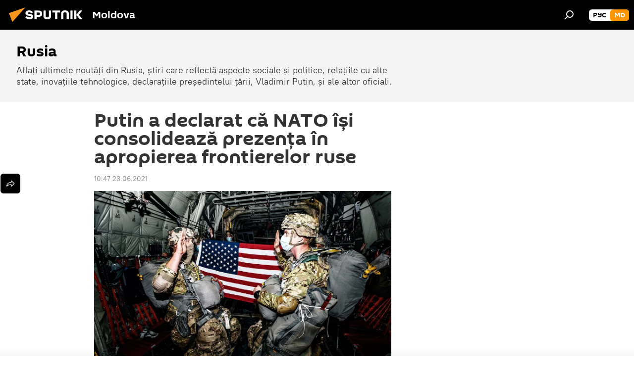

--- FILE ---
content_type: text/html; charset=utf-8
request_url: https://md.sputniknews.com/20210623/Putin-NATO-consolideaza-prezenta-frontiera-rusa-35216595.html
body_size: 21097
content:
<!DOCTYPE html><html lang="ro" data-lang="mol" data-charset="" dir="ltr"><head prefix="og: http://ogp.me/ns# fb: http://ogp.me/ns/fb# article: http://ogp.me/ns/article#"><title>NATO își consolidează prezența în apropierea frontierei ruse</title><meta name="description" content="Vladimir Putin a declarat că NATO își consolidează prezența în apropierea frontierelor ruse. Moscova este, de asemenea, îngrijorată de exercițiile Alianței în... 23.06.2021, Sputnik Moldova"><meta name="keywords" content="știri, nato, prezență militară, frontieră, rusia"><meta http-equiv="X-UA-Compatible" content="IE=edge,chrome=1"><meta http-equiv="Content-Type" content="text/html; charset=utf-8"><meta name="robots" content="index, follow, max-image-preview:large"><meta name="viewport" content="width=device-width, initial-scale=1.0, maximum-scale=1.0, user-scalable=yes"><meta name="HandheldFriendly" content="true"><meta name="MobileOptimzied" content="width"><meta name="referrer" content="always"><meta name="format-detection" content="telephone=no"><meta name="format-detection" content="address=no"><link rel="alternate" type="application/rss+xml" href="https://md.sputniknews.com/export/rss2/archive/index.xml"><link rel="canonical" href="https://md.sputniknews.com/20210623/Putin-NATO-consolideaza-prezenta-frontiera-rusa-35216595.html"><link rel="preload" as="image" href="https://cdnn1.img.md.sputniknews.com/img/07e4/07/0a/30888096_0:44:1200:722_1920x0_80_0_0_442c5ec04a155e4af1c56983cf4e1daf.jpg.webp" imagesrcset="https://cdnn1.img.md.sputniknews.com/img/07e4/07/0a/30888096_0:44:1200:722_640x0_80_0_0_ef1a71a029aa8ef092fa46559a320fcc.jpg.webp 640w,https://cdnn1.img.md.sputniknews.com/img/07e4/07/0a/30888096_0:44:1200:722_1280x0_80_0_0_724c662fdef543d1537df440ac38eb41.jpg.webp 1280w,https://cdnn1.img.md.sputniknews.com/img/07e4/07/0a/30888096_0:44:1200:722_1920x0_80_0_0_442c5ec04a155e4af1c56983cf4e1daf.jpg.webp 1920w"><link rel="preconnect" href="https://cdnn1.img.md.sputniknews.com/images/"><link rel="dns-prefetch" href="https://cdnn1.img.md.sputniknews.com/images/"><link rel="alternate" hreflang="ro" href="https://md.sputniknews.com/20210623/Putin-NATO-consolideaza-prezenta-frontiera-rusa-35216595.html"><link rel="alternate" hreflang="x-default" href="https://md.sputniknews.com/20210623/Putin-NATO-consolideaza-prezenta-frontiera-rusa-35216595.html"><link rel="apple-touch-icon" sizes="57x57" href="https://cdnn1.img.md.sputniknews.com/i/favicon/favicon-57x57.png"><link rel="apple-touch-icon" sizes="60x60" href="https://cdnn1.img.md.sputniknews.com/i/favicon/favicon-60x60.png"><link rel="apple-touch-icon" sizes="72x72" href="https://cdnn1.img.md.sputniknews.com/i/favicon/favicon-72x72.png"><link rel="apple-touch-icon" sizes="76x76" href="https://cdnn1.img.md.sputniknews.com/i/favicon/favicon-76x76.png"><link rel="apple-touch-icon" sizes="114x114" href="https://cdnn1.img.md.sputniknews.com/i/favicon/favicon-114x114.png"><link rel="apple-touch-icon" sizes="120x120" href="https://cdnn1.img.md.sputniknews.com/i/favicon/favicon-120x120.png"><link rel="apple-touch-icon" sizes="144x144" href="https://cdnn1.img.md.sputniknews.com/i/favicon/favicon-144x144.png"><link rel="apple-touch-icon" sizes="152x152" href="https://cdnn1.img.md.sputniknews.com/i/favicon/favicon-152x152.png"><link rel="apple-touch-icon" sizes="180x180" href="https://cdnn1.img.md.sputniknews.com/i/favicon/favicon-180x180.png"><link rel="icon" type="image/png" sizes="192x192" href="https://cdnn1.img.md.sputniknews.com/i/favicon/favicon-192x192.png"><link rel="icon" type="image/png" sizes="32x32" href="https://cdnn1.img.md.sputniknews.com/i/favicon/favicon-32x32.png"><link rel="icon" type="image/png" sizes="96x96" href="https://cdnn1.img.md.sputniknews.com/i/favicon/favicon-96x96.png"><link rel="icon" type="image/png" sizes="16x16" href="https://cdnn1.img.md.sputniknews.com/i/favicon/favicon-16x16.png"><link rel="manifest" href="/project_data/manifest.json?4"><meta name="msapplication-TileColor" content="#F4F4F4"><meta name="msapplication-TileImage" content="https://cdnn1.img.md.sputniknews.com/i/favicon/favicon-144x144.png"><meta name="theme-color" content="#F4F4F4"><link rel="shortcut icon" href="https://cdnn1.img.md.sputniknews.com/i/favicon/favicon.ico"><meta property="fb:app_id" content="565979577238890"><meta property="fb:pages" content="976645359019880"><meta name="analytics:lang" content="mol"><meta name="analytics:title" content="NATO își consolidează prezența în apropierea frontierei ruse"><meta name="analytics:keyw" content="news, russia, keyword_NATO, keyword_Prezen_militar, keyword_frontier, keyword_Rusia"><meta name="analytics:rubric" content=""><meta name="analytics:tags" content="Știri, Rusia, NATO, Prezență militară, frontieră, Rusia"><meta name="analytics:site_domain" content="md.sputniknews.com"><meta name="analytics:article_id" content="35216595"><meta name="analytics:url" content="https://md.sputniknews.com/20210623/Putin-NATO-consolideaza-prezenta-frontiera-rusa-35216595.html"><meta name="analytics:p_ts" content="1624434426"><meta name="analytics:author" content="Victor Ciobanu"><meta name="analytics:isscroll" content="0"><meta property="og:url" content="https://md.sputniknews.com/20210623/Putin-NATO-consolideaza-prezenta-frontiera-rusa-35216595.html"><meta property="og:title" content="Putin a declarat că NATO își consolidează prezența în apropierea frontierelor ruse"><meta property="og:description" content="Vladimir Putin a declarat că NATO își consolidează prezența în apropierea frontierelor ruse. Moscova este, de asemenea, îngrijorată de exercițiile Alianței în Marea Neagră. În special, exercițiile ucrainene-americane Sea Breeze, programate..."><meta property="og:type" content="article"><meta property="og:site_name" content="Sputnik Moldova"><meta property="og:locale" content="ro_MD"><meta property="og:image" content="https://cdnn1.img.md.sputniknews.com/img/07e4/07/0a/30888096_0:44:1200:722_2072x0_60_0_0_5f20c9d8fa230e2711a0602316de9bb7.jpg.webp"><meta property="og:image:width" content="2072"><meta name="relap-image" content="https://cdnn1.img.md.sputniknews.com/i/logo/logo-social.png"><meta name="twitter:card" content="summary_large_image"><meta name="twitter:image" content="https://cdnn1.img.md.sputniknews.com/img/07e4/07/0a/30888096_0:44:1200:722_2072x0_60_0_0_5f20c9d8fa230e2711a0602316de9bb7.jpg.webp"><meta property="article:published_time" content="20210623T1047+0300"><meta property="article:author" content="Victor Ciobanu"><link rel="author" href="https://md.sputniknews.com/author_victor_ciobanu/"><meta property="article:section" content="Știri"><meta property="article:tag" content="Știri"><meta property="article:tag" content="NATO"><meta property="article:tag" content="Prezență militară"><meta property="article:tag" content="frontieră"><meta property="article:tag" content="Rusia"><meta name="relap-entity-id" content="35216595"><meta property="fb:pages" content="976645359019880"><meta name="zen-verification" content="a5OLXyuWdQq0UOAJkQwXWcYnKc21LMyDQhJr2RVKntRE5NpnM4iyPIa72uJWcb0y"><link rel="amphtml" href="https://md.sputniknews.com/amp/20210623/Putin-NATO-consolideaza-prezenta-frontiera-rusa-35216595.html"><link rel="preload" as="style" onload="this.onload=null;this.rel='stylesheet'" type="text/css" href="https://cdnn1.img.md.sputniknews.com/css/libs/fonts.min.css?911eb65935"><link rel="stylesheet" type="text/css" href="https://cdnn1.img.md.sputniknews.com/css/common.min.css?9149894256"><link rel="stylesheet" type="text/css" href="https://cdnn1.img.md.sputniknews.com/css/article.min.css?913fe17605"><script src="https://cdnn1.img.md.sputniknews.com/min/js/dist/head.js?9c9052ef3"></script><script data-iub-purposes="1">var _paq = _paq || []; (function() {var stackDomain = window.location.hostname.split('.').reverse();var domain = stackDomain[1] + '.' + stackDomain[0];_paq.push(['setCDNMask', new RegExp('cdn(\\w+).img.'+domain)]); _paq.push(['setSiteId', 'sputnik_md']); _paq.push(['trackPageView']); _paq.push(['enableLinkTracking']); var d=document, g=d.createElement('script'), s=d.getElementsByTagName('script')[0]; g.type='text/javascript'; g.defer=true; g.async=true; g.src='//a.sputniknews.com/js/sputnik.js'; s.parentNode.insertBefore(g,s); } )();</script><script type="text/javascript" src="https://cdnn1.img.md.sputniknews.com/min/js/libs/banners/adfx.loader.bind.js?98d724fe2"></script><script>
                (window.yaContextCb = window.yaContextCb || []).push(() => {
                    replaceOriginalAdFoxMethods();
                    window.Ya.adfoxCode.hbCallbacks = window.Ya.adfoxCode.hbCallbacks || [];
                })
            </script><!--В <head> сайта один раз добавьте код загрузчика-->
<script>window.yaContextCb = window.yaContextCb || []</script>
<script src="https://yandex.ru/ads/system/context.js" async></script><script>var endlessScrollFirst = 35216595; var endlessScrollUrl = '/services/article/infinity/'; var endlessScrollAlgorithm = ''; var endlessScrollQueue = [69829110, 69829327, 69811657, 69811509, 69827071, 69826340, 69826392, 69825919, 69826148, 69825861, 69811393, 69825527, 69824218, 69824133, 69810416];</script><script>var endlessScrollFirst = 35216595; var endlessScrollUrl = '/services/article/infinity/'; var endlessScrollAlgorithm = ''; var endlessScrollQueue = [69829110, 69829327, 69811657, 69811509, 69827071, 69826340, 69826392, 69825919, 69826148, 69825861, 69811393, 69825527, 69824218, 69824133, 69810416];</script></head><body id="body" data-ab="a" data-emoji="0" class="site_md m-page-article "><div class="schema_org" itemscope="itemscope" itemtype="https://schema.org/WebSite"><meta itemprop="name" content="Sputnik Moldova"><meta itemprop="alternateName" content="Sputnik Moldova"><meta itemprop="description" content="Ultimele știri importante din Moldova și Rusia: noutăți relevante, imparțiale și din prima sursă de la Sputnik"><a itemprop="url" href="https://md.sputniknews.com" title="Sputnik Moldova"> </a><meta itemprop="image" content="https://md.sputniknews.com/i/logo/logo.png"></div><ul class="schema_org" itemscope="itemscope" itemtype="http://schema.org/BreadcrumbList"><li itemprop="itemListElement" itemscope="itemscope" itemtype="http://schema.org/ListItem"><meta itemprop="name" content="Sputnik Moldova"><meta itemprop="position" content="1"><meta itemprop="item" content="https://md.sputniknews.com"><a itemprop="url" href="https://md.sputniknews.com" title="Sputnik Moldova"> </a></li><li itemprop="itemListElement" itemscope="itemscope" itemtype="http://schema.org/ListItem"><meta itemprop="name" content="Știri"><meta itemprop="position" content="2"><meta itemprop="item" content="https://md.sputniknews.com/20210623/"><a itemprop="url" href="https://md.sputniknews.com/20210623/" title="Știri"> </a></li><li itemprop="itemListElement" itemscope="itemscope" itemtype="http://schema.org/ListItem"><meta itemprop="name" content="Putin a declarat că NATO își consolidează prezența în apropierea frontierelor ruse"><meta itemprop="position" content="3"><meta itemprop="item" content="https://md.sputniknews.com/20210623/Putin-NATO-consolideaza-prezenta-frontiera-rusa-35216595.html"><a itemprop="url" href="https://md.sputniknews.com/20210623/Putin-NATO-consolideaza-prezenta-frontiera-rusa-35216595.html" title="Putin a declarat că NATO își consolidează prezența în apropierea frontierelor ruse"> </a></li></ul><div class="container"><div class="banner m-before-header m-article-desktop" data-position="article_desktop_header" data-infinity="1"><aside class="banner__content"><iframe class="relap-runtime-iframe" style="position:absolute;top:-9999px;left:-9999px;visibility:hidden;" srcdoc="<script src='https://relap.io/v7/relap.js' data-relap-token='HvaPHeJmpVila25r'></script>"></iframe>


<!--AdFox START-->
<!--riaru-->
<!--Площадка: md.sputniknews.ru / * / *-->
<!--Тип баннера: 100%x-->
<!--Расположение: 38223_n-bn23-х120-desk-->
<div id="adfox_article_desk100_120-1_1"></div>
<script>
    window.yaContextCb.push(()=>{
        Ya.adfoxCode.create({
            ownerId: 249922,
        containerId: 'adfox_article_desk100_120-1_1',
            params: {
                pp: 'bqob',
            ps: 'ckbh',
            p2: 'fluh',
            puid1: '',
            puid2: '',
            puid3: '',
            puid4: 'news:russia:keyword_NATO:keyword_Prezen_militar:keyword_frontier:keyword_Rusia',
            puid5: ''
            }
        })
    })
</script></aside></div><div class="banner m-before-header m-article-mobile" data-position="article_mobile_header" data-infinity="1"><aside class="banner__content"><!--AdFox START-->
<!--riaru-->
<!--Площадка: md.sputniknews.ru / * / *-->
<!--Тип баннера: 100%x-->
<!--Расположение: 38228_n-bn28-х100-mob-->
<div id="adfox_article_mob-1-100-300_1"></div>
<script>
    window.yaContextCb.push(()=>{
        Ya.adfoxCode.create({
            ownerId: 249922,
        containerId: 'adfox_article_mob-1-100-300_1',
            params: {
                pp: 'bqod',
            ps: 'ckbh',
            p2: 'fluh',
            puid1: '',
            puid2: '',
            puid3: '',
            puid4: 'news:russia:keyword_NATO:keyword_Prezen_militar:keyword_frontier:keyword_Rusia',
            puid5: ''
            }
        })
    })
</script></aside></div></div><div class="page" id="page"><div id="alerts"><script type="text/template" id="alertAfterRegisterTemplate">
                    
                        <div class="auth-alert m-hidden" id="alertAfterRegister">
                            <div class="auth-alert__text">
                                <%- data.success_title %> <br />
                                <%- data.success_email_1 %>
                                <span class="m-email"></span>
                                <%- data.success_email_2 %>
                            </div>
                            <div class="auth-alert__btn">
                                <button class="form__btn m-min m-black confirmEmail">
                                    <%- data.send %>
                                </button>
                            </div>
                        </div>
                    
                </script><script type="text/template" id="alertAfterRegisterNotifyTemplate">
                    
                        <div class="auth-alert" id="alertAfterRegisterNotify">
                            <div class="auth-alert__text">
                                <%- data.golink_1 %>
                                <span class="m-email">
                                    <%- user.mail %>
                                </span>
                                <%- data.golink_2 %>
                            </div>
                            <% if (user.registerConfirmCount <= 2 ) {%>
                                <div class="auth-alert__btn">
                                    <button class="form__btn m-min m-black confirmEmail">
                                        <%- data.send %>
                                    </button>
                                </div>
                            <% } %>
                        </div>
                    
                </script></div><div class="anchor" id="anchor"><div class="header " id="header"><div class="m-relative"><div class="container m-header"><div class="header__wrap"><div class="header__name"><div class="header__logo"><a href="/" title="Sputnik Moldova"><svg xmlns="http://www.w3.org/2000/svg" width="176" height="44" viewBox="0 0 176 44" fill="none"><path class="chunk_1" fill-rule="evenodd" clip-rule="evenodd" d="M45.8073 18.3817C45.8073 19.5397 47.1661 19.8409 49.3281 20.0417C54.1074 20.4946 56.8251 21.9539 56.8461 25.3743C56.8461 28.7457 54.2802 30.9568 48.9989 30.9568C44.773 30.9568 42.1067 29.1496 41 26.5814L44.4695 24.5688C45.3754 25.9277 46.5334 27.0343 49.4005 27.0343C51.3127 27.0343 52.319 26.4296 52.319 25.5751C52.319 24.5665 51.6139 24.2163 48.3942 23.866C43.7037 23.3617 41.3899 22.0029 41.3899 18.5824C41.3899 15.9675 43.3511 13 48.9359 13C52.9611 13 55.6274 14.8095 56.4305 17.1746L53.1105 19.1358C53.0877 19.1012 53.0646 19.0657 53.041 19.0295C52.4828 18.1733 51.6672 16.9224 48.6744 16.9224C46.914 16.9224 45.8073 17.4758 45.8073 18.3817ZM67.4834 13.3526H59.5918V30.707H64.0279V26.0794H67.4484C72.1179 26.0794 75.0948 24.319 75.0948 19.6401C75.0854 15.3138 72.6199 13.3526 67.4834 13.3526ZM67.4834 22.206H64.0186V17.226H67.4834C69.8975 17.226 70.654 18.0291 70.654 19.6891C70.6587 21.6527 69.6524 22.206 67.4834 22.206ZM88.6994 24.7206C88.6994 26.2289 87.4924 27.0857 85.3794 27.0857C83.3178 27.0857 82.1597 26.2289 82.1597 24.7206V13.3526H77.7236V25.0264C77.7236 28.6477 80.7425 30.9615 85.4704 30.9615C89.9999 30.9615 93.1168 28.8601 93.1168 25.0264V13.3526H88.6808L88.6994 24.7206ZM136.583 13.3526H132.159V30.7023H136.583V13.3526ZM156.097 13.3526L149.215 21.9235L156.45 30.707H151.066L144.276 22.4559V30.707H139.85V13.3526H144.276V21.8021L151.066 13.3526H156.097ZM95.6874 17.226H101.221V30.707H105.648V17.226H111.181V13.3526H95.6874V17.226ZM113.49 18.7342C113.49 15.2134 116.458 13 121.085 13C125.715 13 128.888 15.0616 128.902 18.7342V30.707H124.466V18.935C124.466 17.6789 123.259 16.8734 121.146 16.8734C119.094 16.8734 117.926 17.6789 117.926 18.935V30.707H113.49V18.7342Z" fill="white"></path><path class="chunk_2" d="M41 7L14.8979 36.5862L8 18.431L41 7Z" fill="#F8961D"></path></svg></a></div><div class="header__project"><span class="header__project-title">Moldova</span></div></div><div class="header__controls" data-nosnippet=""><div class="share m-header" data-id="35216595" data-url="https://md.sputniknews.com/20210623/Putin-NATO-consolideaza-prezenta-frontiera-rusa-35216595.html" data-title="Putin a declarat că NATO își consolidează prezența în apropierea frontierelor ruse"></div><div class="header__menu"><span class="header__menu-item" data-modal-open="search"><svg class="svg-icon"><use xmlns:xlink="http://www.w3.org/1999/xlink" xlink:href="/i/sprites/package/inline.svg?63#search"></use></svg></span></div><div class="switcher m-double"><div class="switcher__label"><span class="switcher__title">md</span><span class="switcher__icon"><svg class="svg-icon"><use xmlns:xlink="http://www.w3.org/1999/xlink" xlink:href="/i/sprites/package/inline.svg?63#arrowDown"></use></svg></span></div><div class="switcher__dropdown"><div translate="no" class="notranslate"><div class="switcher__list"><a href="https://md.sputniknews.ru/" class="switcher__link"><span class="switcher__project">Sputnik Молдова</span><span class="switcher__abbr" data-abbr="рус">рус</span></a><a href="https://md.sputniknews.com/" class="switcher__link m-selected"><span class="switcher__project">Sputnik Moldova</span><span class="switcher__abbr" data-abbr="md">md</span><i class="switcher__accept"><svg class="svg-icon"><use xmlns:xlink="http://www.w3.org/1999/xlink" xlink:href="/i/sprites/package/inline.svg?63#ok"></use></svg></i></a></div></div></div></div></div></div></div></div></div></div><script>var GLOBAL = GLOBAL || {}; GLOBAL.translate = {}; GLOBAL.rtl = 0; GLOBAL.lang = "mol"; GLOBAL.design = "md"; GLOBAL.charset = ""; GLOBAL.project = "sputnik_md"; GLOBAL.htmlCache = 1; GLOBAL.translate.search = {}; GLOBAL.translate.search.notFound = "Nu a fost găsit nimic"; GLOBAL.translate.search.stringLenght = "Introduceți mai multe litere pentru căutare"; GLOBAL.www = "https://md.sputniknews.com"; GLOBAL.seo = {}; GLOBAL.seo.title = ""; GLOBAL.seo.keywords = ""; GLOBAL.seo.description = ""; GLOBAL.sock = {}; GLOBAL.sock.server = "https://cm.sputniknews.com/chat"; GLOBAL.sock.lang = "mol"; GLOBAL.sock.project = "sputnik_md"; GLOBAL.social = {}; GLOBAL.social.fbID = "565979577238890"; GLOBAL.share = [ { name: 'telegram', mobile: false },{ name: 'odnoklassniki', mobile: false },{ name: 'twitter', mobile: false },{ name: 'whatsapp', mobile: false },{ name: 'messenger', mobile: true } ]; GLOBAL.csrf_token = ''; GLOBAL.search = {}; GLOBAL.auth = {}; GLOBAL.auth.status = 'error'; GLOBAL.auth.provider = ''; GLOBAL.auth.twitter = '/id/twitter/request/'; GLOBAL.auth.facebook = '/id/facebook/request/'; GLOBAL.auth.vkontakte = '/id/vkontakte/request/'; GLOBAL.auth.google = '/id/google/request/'; GLOBAL.auth.ok = '/id/ok/request/'; GLOBAL.auth.apple = '/id/apple/request/'; GLOBAL.auth.moderator = ''; GLOBAL.user = {}; GLOBAL.user.id = ""; GLOBAL.user.emailActive = ""; GLOBAL.user.registerConfirmCount = 0; GLOBAL.article = GLOBAL.article || {}; GLOBAL.article.id = 35216595; GLOBAL.article.chat_expired = !!1; GLOBAL.chat = GLOBAL.chat || {}; GLOBAL.chat.show = !!1; GLOBAL.locale = {"convertDate":{"yesterday":"Ieri","hours":{"nominative":"%{s} \u043c\u0438\u043d\u0443\u0442\u0443 \u043d\u0430\u0437\u0430\u0434","genitive":"%{s} \u043c\u0438\u043d\u0443\u0442\u044b \u043d\u0430\u0437\u0430\u0434"},"minutes":{"nominative":"%{s} \u0447\u0430\u0441 \u043d\u0430\u0437\u0430\u0434","genitive":"%{s} \u0447\u0430\u0441\u0430 \u043d\u0430\u0437\u0430\u0434"}},"js_templates":{"unread":"\u041d\u0435\u043f\u0440\u043e\u0447\u0438\u0442\u0430\u043d\u043d\u044b\u0435","you":"\u0412\u044b","author":"\u0430\u0432\u0442\u043e\u0440","report":"\u041f\u043e\u0436\u0430\u043b\u043e\u0432\u0430\u0442\u044c\u0441\u044f","reply":"\u041e\u0442\u0432\u0435\u0442\u0438\u0442\u044c","block":"\u0417\u0430\u0431\u043b\u043e\u043a\u0438\u0440\u043e\u0432\u0430\u0442\u044c","remove":"\u0423\u0434\u0430\u043b\u0438\u0442\u044c","closeall":"\u0417\u0430\u043a\u0440\u044b\u0442\u044c \u0432\u0441\u0435","notifications":"Notificaciones","disable_twelve":"\u041e\u0442\u043a\u043b\u044e\u0447\u0438\u0442\u044c \u043d\u0430 12 \u0447\u0430\u0441\u043e\u0432","new_message":"\u041d\u043e\u0432\u043e\u0435 \u0441\u043e\u043e\u0431\u0449\u0435\u043d\u0438\u0435 \u043e\u0442sputniknews.ru","acc_block":"\u0412\u0430\u0448 \u0430\u043a\u043a\u0430\u0443\u043d\u0442 \u0437\u0430\u0431\u043b\u043e\u043a\u0438\u0440\u043e\u0432\u0430\u043d \u0430\u0434\u043c\u0438\u043d\u0438\u0441\u0442\u0440\u0430\u0442\u043e\u0440\u043e\u043c \u0441\u0430\u0439\u0442\u0430","acc_unblock":"\u0412\u0430\u0448 \u0430\u043a\u043a\u0430\u0443\u043d\u0442 \u0440\u0430\u0437\u0431\u043b\u043e\u043a\u0438\u0440\u043e\u0432\u0430\u043d \u0430\u0434\u043c\u0438\u043d\u0438\u0441\u0442\u0440\u0430\u0442\u043e\u0440\u043e\u043c \u0441\u0430\u0439\u0442\u0430","you_subscribe_1":"\u0412\u044b \u043f\u043e\u0434\u043f\u0438\u0441\u0430\u043d\u044b \u043d\u0430 \u0442\u0435\u043c\u0443 ","you_subscribe_2":"\u0423\u043f\u0440\u0430\u0432\u043b\u044f\u0442\u044c \u0441\u0432\u043e\u0438\u043c\u0438 \u043f\u043e\u0434\u043f\u0438\u0441\u043a\u0430\u043c\u0438 \u0432\u044b \u043c\u043e\u0436\u0435\u0442\u0435 \u0432 \u043b\u0438\u0447\u043d\u043e\u043c \u043a\u0430\u0431\u0438\u043d\u0435\u0442\u0435","you_received_warning_1":"\u0412\u044b \u043f\u043e\u043b\u0443\u0447\u0438\u043b\u0438 ","you_received_warning_2":" \u043f\u0440\u0435\u0434\u0443\u043f\u0440\u0435\u0436\u0434\u0435\u043d\u0438\u0435. \u0423\u0432\u0430\u0436\u0430\u0439\u0442\u0435 \u0434\u0440\u0443\u0433\u0438\u0445 \u0443\u0447\u0430\u0441\u0442\u043d\u0438\u043a\u043e\u0432 \u0438 \u043d\u0435 \u043d\u0430\u0440\u0443\u0448\u0430\u0439\u0442\u0435 \u043f\u0440\u0430\u0432\u0438\u043b\u0430 \u043a\u043e\u043c\u043c\u0435\u043d\u0442\u0438\u0440\u043e\u0432\u0430\u043d\u0438\u044f. \u041f\u043e\u0441\u043b\u0435 \u0442\u0440\u0435\u0442\u044c\u0435\u0433\u043e \u043d\u0430\u0440\u0443\u0448\u0435\u043d\u0438\u044f \u0432\u044b \u0431\u0443\u0434\u0435\u0442\u0435 \u0437\u0430\u0431\u043b\u043e\u043a\u0438\u0440\u043e\u0432\u0430\u043d\u044b \u043d\u0430 12 \u0447\u0430\u0441\u043e\u0432.","block_time":"\u0421\u0440\u043e\u043a \u0431\u043b\u043e\u043a\u0438\u0440\u043e\u0432\u043a\u0438: ","hours":" \u0447\u0430\u0441\u043e\u0432","forever":"\u043d\u0430\u0432\u0441\u0435\u0433\u0434\u0430","feedback":"\u0421\u0432\u044f\u0437\u0430\u0442\u044c\u0441\u044f","my_subscriptions":"\u041c\u043e\u0438 \u043f\u043e\u0434\u043f\u0438\u0441\u043a\u0438","rules":"\u041f\u0440\u0430\u0432\u0438\u043b\u0430 \u043a\u043e\u043c\u043c\u0435\u043d\u0442\u0438\u0440\u043e\u0432\u0430\u043d\u0438\u044f \u043c\u0430\u0442\u0435\u0440\u0438\u0430\u043b\u043e\u0432","chat":"\u0427\u0430\u0442: ","chat_new_messages":"\u041d\u043e\u0432\u044b\u0435 \u0441\u043e\u043e\u0431\u0449\u0435\u043d\u0438\u044f \u0432 \u0447\u0430\u0442\u0435","chat_moder_remove_1":"\u0412\u0430\u0448\u0435 \u0441\u043e\u043e\u0431\u0449\u0435\u043d\u0438\u0435 ","chat_moder_remove_2":" \u0431\u044b\u043b\u043e \u0443\u0434\u0430\u043b\u0435\u043d\u043e \u0430\u0434\u043c\u0438\u043d\u0438\u0441\u0442\u0440\u0430\u0442\u043e\u0440\u043e\u043c","chat_close_time_1":"\u0412 \u0447\u0430\u0442\u0435 \u043d\u0438\u043a\u0442\u043e \u043d\u0435 \u043f\u0438\u0441\u0430\u043b \u0431\u043e\u043b\u044c\u0448\u0435 12 \u0447\u0430\u0441\u043e\u0432, \u043e\u043d \u0437\u0430\u043a\u0440\u043e\u0435\u0442\u0441\u044f \u0447\u0435\u0440\u0435\u0437 ","chat_close_time_2":" \u0447\u0430\u0441\u043e\u0432","chat_new_emoji_1":"\u041d\u043e\u0432\u044b\u0435 \u0440\u0435\u0430\u043a\u0446\u0438\u0438 ","chat_new_emoji_2":" \u0432\u0430\u0448\u0435\u043c\u0443 \u0441\u043e\u043e\u0431\u0449\u0435\u043d\u0438\u044e ","chat_message_reply_1":"\u041d\u0430 \u0432\u0430\u0448 \u043a\u043e\u043c\u043c\u0435\u043d\u0442\u0430\u0440\u0438\u0439 ","chat_message_reply_2":" \u043e\u0442\u0432\u0435\u0442\u0438\u043b \u043f\u043e\u043b\u044c\u0437\u043e\u0432\u0430\u0442\u0435\u043b\u044c ","emoji_1":"\u00cemi place","emoji_2":"Z\u00e2mbet","emoji_3":"Mirare","emoji_4":"Triste\u021be","emoji_5":"Revolt\u0103tor","emoji_6":"Nu-mi place","site_subscribe_podcast":{"success":"\u0421\u043f\u0430\u0441\u0438\u0431\u043e, \u0432\u044b \u043f\u043e\u0434\u043f\u0438\u0441\u0430\u043d\u044b \u043d\u0430 \u0440\u0430\u0441\u0441\u044b\u043b\u043a\u0443! \u041d\u0430\u0441\u0442\u0440\u043e\u0438\u0442\u044c \u0438\u043b\u0438 \u043e\u0442\u043c\u0435\u043d\u0438\u0442\u044c \u043f\u043e\u0434\u043f\u0438\u0441\u043a\u0443 \u043c\u043e\u0436\u043d\u043e \u0432 \u043b\u0438\u0447\u043d\u043e\u043c \u043a\u0430\u0431\u0438\u043d\u0435\u0442\u0435","subscribed":"\u0412\u044b \u0443\u0436\u0435 \u043f\u043e\u0434\u043f\u0438\u0441\u0430\u043d\u044b \u043d\u0430 \u044d\u0442\u0443 \u0440\u0430\u0441\u0441\u044b\u043b\u043a\u0443","error":"\u041f\u0440\u043e\u0438\u0437\u043e\u0448\u043b\u0430 \u043d\u0435\u043f\u0440\u0435\u0434\u0432\u0438\u0434\u0435\u043d\u043d\u0430\u044f \u043e\u0448\u0438\u0431\u043a\u0430. \u041f\u043e\u0436\u0430\u043b\u0443\u0439\u0441\u0442\u0430, \u043f\u043e\u0432\u0442\u043e\u0440\u0438\u0442\u0435 \u043f\u043e\u043f\u044b\u0442\u043a\u0443 \u043f\u043e\u0437\u0436\u0435"}},"smartcaptcha":{"site_key":"ysc1_Zf0zfLRI3tRHYHJpbX6EjjBcG1AhG9LV0dmZQfJu8ba04c1b"}}; GLOBAL = {...GLOBAL, ...{"subscribe":{"email":"Introduce\u021bi adresa de e-mail","button":"Abonare","send":"Mul\u021bumim, v-a fost expediat un e-mail cu link pentru confirmarea abon\u0103rii","subscribe":"Mul\u021bumim, sunte\u021bi abonat la newsletter! Pute\u021bi configura sau anula abonamentul \u00een cabinetul personal","confirm":"Sunte\u021bi deja abonat la acest newsletter","registration":{"@attributes":{"button":"\u0417\u0430\u0440\u0435\u0433\u0438\u0441\u0442\u0440\u0438\u0440\u043e\u0432\u0430\u0442\u044c\u0441\u044f"}},"social":{"@attributes":{"count":"11"},"comment":[{},{}],"item":[{"@attributes":{"type":"yt","title":"YouTube"}},{"@attributes":{"type":"sc","title":"SoundCloud"}},{"@attributes":{"type":"ok","title":"odnoklassniki"}},{"@attributes":{"type":"tw","title":"twitter"}},{"@attributes":{"type":"tam","title":"tamtam"}},{"@attributes":{"type":"vk","title":"vkontakte"}},{"@attributes":{"type":"tg","title":"telegram"}},{"@attributes":{"type":"yd","title":"yandex dzen"}},{"@attributes":{"type":"vb","title":"viber"}}]}}}}; GLOBAL.js = {}; GLOBAL.js.videoplayer = "https://cdnn1.img.md.sputniknews.com/min/js/dist/videoplayer.js?9651130d6"; GLOBAL.userpic = "/userpic/"; GLOBAL.gmt = ""; GLOBAL.tz = "+0200"; GLOBAL.projectList = [ { title: 'Internațional', country: [ { title: 'Engleză', url: 'https://sputnikglobe.com', flag: 'flags-INT', lang: 'International', lang2: 'English' }, ] }, { title: 'Orientul Mijlociu', country: [ { title: 'Arabă', url: 'https://sarabic.ae/', flag: 'flags-INT', lang: 'Sputnik عربي', lang2: 'Arabic' }, { title: 'Turcă', url: 'https://anlatilaninotesi.com.tr/', flag: 'flags-TUR', lang: 'Türkiye', lang2: 'Türkçe' }, { title: 'Farsi', url: 'https://spnfa.ir/', flag: 'flags-INT', lang: 'Sputnik ایران', lang2: 'Persian' }, { title: 'Dari', url: 'https://sputnik.af/', flag: 'flags-INT', lang: 'Sputnik افغانستان', lang2: 'Dari' }, ] }, { title: 'America Latină', country: [ { title: 'Spaniolă', url: 'https://noticiaslatam.lat/', flag: 'flags-INT', lang: 'Mundo', lang2: 'Español' }, { title: 'Portugheză', url: 'https://noticiabrasil.net.br/', flag: 'flags-BRA', lang: 'Brasil', lang2: 'Português' }, ] }, { title: 'Asia de Sud', country: [ { title: 'Hindi', url: 'https://hindi.sputniknews.in', flag: 'flags-IND', lang: 'भारत', lang2: 'हिंदी' }, { title: 'Engleză', url: 'https://sputniknews.in', flag: 'flags-IND', lang: 'India', lang2: 'English' }, ] }, { title: 'Asia de Est și de Sud-Est', country: [ { title: 'Vietnameză', url: 'https://kevesko.vn/', flag: 'flags-VNM', lang: 'Việt Nam', lang2: 'Tiếng Việt' }, { title: 'Japoneză', url: 'https://sputniknews.jp/', flag: 'flags-JPN', lang: '日本', lang2: '日本語' }, { title: 'Chineză', url: 'https://sputniknews.cn/', flag: 'flags-CHN', lang: '中国', lang2: '中文' }, ] }, { title: 'Asia Centrală', country: [ { title: 'Cazahă', url: 'https://sputnik.kz/', flag: 'flags-KAZ', lang: 'Қазақстан', lang2: 'Қазақ тілі' }, { title: 'Kirghiză', url: 'https://sputnik.kg/', flag: 'flags-KGZ', lang: 'Кыргызстан', lang2: 'Кыргызча' }, { title: 'Uzbecă', url: 'https://oz.sputniknews.uz/', flag: 'flags-UZB', lang: 'Oʻzbekiston', lang2: 'Ўзбекча' }, { title: 'Tadjică', url: 'https://sputnik.tj/', flag: 'flags-TJK', lang: 'Тоҷикистон', lang2: 'Тоҷикӣ' }, ] }, { title: 'Africa', country: [ { title: 'Franceză', url: 'https://fr.sputniknews.africa/', flag: 'flags-INT', lang: 'Afrique', lang2: 'Français' }, { title: 'Engleză', url: 'https://en.sputniknews.africa', flag: 'flags-INT', lang: 'Africa', lang2: 'English' }, ] }, { title: 'Caucaz', country: [ { title: 'Armeană', url: 'https://arm.sputniknews.ru/', flag: 'flags-ARM', lang: 'Արմենիա', lang2: 'Հայերեն' }, { title: 'Abhază', url: 'https://sputnik-abkhazia.info/', flag: 'flags-ABH', lang: 'Аҧсны', lang2: 'Аҧсышәала' }, { title: 'Osetă', url: 'https://sputnik-ossetia.com/', flag: 'flags-OST', lang: 'Хуссар Ирыстон', lang2: 'Иронау' }, { title: 'Georgiană', url: 'https://sputnik-georgia.com/', flag: 'flags-GEO', lang: 'საქართველო', lang2: 'ქართული' }, { title: 'Azeră', url: 'https://sputnik.az/', flag: 'flags-AZE', lang: 'Azərbaycan', lang2: 'Аzərbaycanca' }, ] }, { title: 'Europa', country: [ { title: 'Sârbă', url: 'https://sputnikportal.rs/', flag: 'flags-SRB', lang: 'Србиjа', lang2: 'Српски' }, { title: 'Rusă', url: 'https://lv.sputniknews.ru/', flag: 'flags-LVA', lang: 'Latvija', lang2: 'Русский' }, { title: 'Rusă', url: 'https://lt.sputniknews.ru/', flag: 'flags-LTU', lang: 'Lietuva', lang2: 'Русский' }, { title: 'Moldovenească', url: 'https://md.sputniknews.com/', flag: 'flags-MDA', lang: 'Moldova', lang2: 'Moldovenească' }, { title: 'Belarusă', url: 'https://bel.sputnik.by/', flag: 'flags-BLR', lang: 'Беларусь', lang2: 'Беларускi' } ] }, ];</script><div class="wrapper" id="endless" data-infinity-max-count="2"><div class="endless__item " data-infinity="1" data-supertag="1" data-remove-fat="0" data-advertisement-project="0" data-remove-advertisement="0" data-id="35216595" data-date="20210623" data-endless="1" data-domain="md.sputniknews.com" data-project="sputnik_md" data-url="/20210623/Putin-NATO-consolideaza-prezenta-frontiera-rusa-35216595.html" data-full-url="https://md.sputniknews.com/20210623/Putin-NATO-consolideaza-prezenta-frontiera-rusa-35216595.html" data-title="Putin a declarat că NATO își consolidează prezența în apropierea frontierelor ruse" data-published="2021-06-23T10:47+0300" data-text-length="2208" data-keywords="știri, nato, prezență militară, frontieră, rusia" data-author="Victor Ciobanu" data-analytics-keyw="news, russia, keyword_NATO, keyword_Prezen_militar, keyword_frontier, keyword_Rusia" data-analytics-rubric="" data-analytics-tags="Știri, Rusia, NATO, Prezență militară, frontieră, Rusia" data-article-show="" data-chat-expired="" data-pts="1624434426" data-article-type="article" data-is-scroll="1" data-head-title="Putin a declarat că NATO își consolidează prezența în apropierea frontierelor ruse - Sputnik Moldova, 23.06.2021"><a href="/russia/" class="container article__supertag-header m-russia " title="Rusia"><div class="article__supertag-header-align"><div class="article__supertag-header-title">Rusia</div><div class="article__supertag-header-announce">Aflați ultimele noutăți din Rusia, știri care reflectă aspecte sociale și politice, relațiile cu alte state, inovațiile tehnologice, declarațiile președintelui țării, Vladimir Putin, și ale altor oficiali.</div></div></a><div class="container m-content"><div class="layout"><div class="article "><div class="article__meta" itemscope="" itemtype="https://schema.org/Article"><div itemprop="mainEntityOfPage">https://md.sputniknews.com/20210623/Putin-NATO-consolideaza-prezenta-frontiera-rusa-35216595.html</div><a itemprop="url" href="https://md.sputniknews.com/20210623/Putin-NATO-consolideaza-prezenta-frontiera-rusa-35216595.html" title="Putin a declarat că NATO își consolidează prezența în apropierea frontierelor ruse"></a><div itemprop="headline">Putin a declarat că NATO își consolidează prezența în apropierea frontierelor ruse</div><div itemprop="name">Putin a declarat că NATO își consolidează prezența în apropierea frontierelor ruse</div><div itemprop="alternateName">Sputnik Moldova</div><div itemprop="description">Vladimir Putin a declarat că NATO își consolidează prezența în apropierea frontierelor ruse. Moscova este, de asemenea, îngrijorată de exercițiile Alianței în... 23.06.2021, Sputnik Moldova</div><div itemprop="datePublished">2021-06-23T10:47+0300</div><div itemprop="dateCreated">2021-06-23T10:47+0300</div><div itemprop="dateModified">2021-06-23T10:47+0300</div><div itemprop="articleSection">știri</div><div itemprop="articleSection">rusia</div><div itemprop="articleSection">nato</div><div itemprop="articleSection">prezență militară</div><div itemprop="articleSection">frontieră</div><div itemprop="articleSection">rusia</div><div itemprop="associatedMedia">https://cdnn1.img.md.sputniknews.com/img/07e4/07/0a/30888096_0:44:1200:722_1920x0_80_0_0_442c5ec04a155e4af1c56983cf4e1daf.jpg.webp</div><div itemprop="articleBody">Rusia este preocupată de consolidarea infrastructurii NATO în apropierea frontierelor sale, precum și de faptul că Alianța refuză să ia în considerare în mod constructiv propunerile de de-escaladare a tensiunilor, dar se așteaptă ca bunul simț să prevaleze în cele din urmă, a declarat președintele rus Vladimir Putin.La rândul său, ministrul rus al Apărării, Serghei Șoigu, a menționat că NATO a devenit o alianță militară-politică globală pentru a stăvili Rusia și China. Potrivit acestuia, o tendință spre confruntare militară a prins rădăcini în Europa, există exerciții constante care destabilizează situația de la frontierele rusești.Ministrul a adăugat că Alianța elaborează rute pentru transferul operațional al trupelor în zone din apropierea statului aliat. La granițele de est, amenințarea este reprezentată de desfășurarea rachetelor americane cu rază medie de acțiune în Asia. Șoigu a reamintit că, după retragerea SUA din Tratatul privind eliminarea acestor arme (Tratatul INF), nu există restricții în acest sens.Moscova este, de asemenea, îngrijorată de exercițiile Alianței în Marea Neagră. În special, exercițiile ucrainene-americane Sea Breeze, programate pentru iunie-iulie. Ambasada Rusiei în Statele Unite consideră că manevrele cresc riscurile incidentelor neintenționate în zona Mării Negre, astfel încât acestea trebuie abandonate. Ministerul rus de Externe aderă la aceeași poziție.Conferința are loc la Moscova în perioada 22-24 iunie. Este un forum anual care reunește reprezentanți ai ministerelor apărării, organizațiilor internaționale și experți neguvernamentali în căutarea de răspunsuri la întrebări cheie de securitate la nivel mondial.Fii la curent cu toate știrile din Moldova și din lume! Abonează-te la canalul nostru din Telegram &#38;gt;&#38;gt;&#38;gt; Privește Video și ascultă Radio Sputnik Moldova</div><div itemprop="citation">https://md.sputniknews.com/20210617/Transnistria-distruge-iluziile-NATO-35154632.html</div><div itemprop="copyrightHolder" itemscope="" itemtype="http://schema.org/Organization"><div itemprop="name">Sputnik Moldova</div><a itemprop="url" href="https://md.sputniknews.com" title="Sputnik Moldova"> </a><div itemprop="email">media@sputniknews.com</div><div itemprop="telephone">+74956456601</div><div itemprop="legalName">MIA „Rossiya Segodnya“</div><a itemprop="sameAs" href="https://t.me/sputnikmd_2"> </a><div itemprop="logo" itemscope="" itemtype="https://schema.org/ImageObject"><a itemprop="url" href="https://md.sputniknews.com/i/logo/logo.png" title="Sputnik Moldova"> </a><a itemprop="contentUrl" href="https://md.sputniknews.com/i/logo/logo.png" title="Sputnik Moldova"> </a><div itemprop="width">252</div><div itemprop="height">60</div></div></div><div itemprop="copyrightYear">2021</div><div itemprop="creator" itemscope="" itemtype="http://schema.org/Person"><div itemprop="name">Victor Ciobanu</div><a itemprop="url" href="https://md.sputniknews.com/author_victor_ciobanu/"> </a></div><div itemprop="editor" itemscope="" itemtype="http://schema.org/Person"><div itemprop="name">Victor Ciobanu</div><a itemprop="url" href="https://md.sputniknews.com/author_victor_ciobanu/"> </a></div><div itemprop="genre">Știri</div><div itemprop="inLanguage">ro_MD</div><div itemprop="sourceOrganization" itemscope="" itemtype="http://schema.org/Organization"><div itemprop="name">Sputnik Moldova</div><a itemprop="url" href="https://md.sputniknews.com" title="Sputnik Moldova"> </a><div itemprop="email">media@sputniknews.com</div><div itemprop="telephone">+74956456601</div><div itemprop="legalName">MIA „Rossiya Segodnya“</div><a itemprop="sameAs" href="https://t.me/sputnikmd_2"> </a><div itemprop="logo" itemscope="" itemtype="https://schema.org/ImageObject"><a itemprop="url" href="https://md.sputniknews.com/i/logo/logo.png" title="Sputnik Moldova"> </a><a itemprop="contentUrl" href="https://md.sputniknews.com/i/logo/logo.png" title="Sputnik Moldova"> </a><div itemprop="width">252</div><div itemprop="height">60</div></div></div><div itemprop="image" itemscope="" itemtype="https://schema.org/ImageObject"><a itemprop="url" href="https://cdnn1.img.md.sputniknews.com/img/07e4/07/0a/30888096_0:44:1200:722_1920x0_80_0_0_442c5ec04a155e4af1c56983cf4e1daf.jpg.webp" title="NATO"></a><a itemprop="contentUrl" href="https://cdnn1.img.md.sputniknews.com/img/07e4/07/0a/30888096_0:44:1200:722_1920x0_80_0_0_442c5ec04a155e4af1c56983cf4e1daf.jpg.webp" title="NATO"></a><div itemprop="width">1920</div><div itemprop="height">1080</div><div itemprop="representativeOfPage">true</div></div><a itemprop="thumbnailUrl" href="https://cdnn1.img.md.sputniknews.com/img/07e4/07/0a/30888096_0:44:1200:722_1920x0_80_0_0_442c5ec04a155e4af1c56983cf4e1daf.jpg.webp"></a><div itemprop="image" itemscope="" itemtype="https://schema.org/ImageObject"><a itemprop="url" href="https://cdnn1.img.md.sputniknews.com/img/07e4/07/0a/30888096_0:6:1200:760_1920x0_80_0_0_38d159a481e91437f7f00979a4c0e79a.jpg.webp" title="NATO"></a><a itemprop="contentUrl" href="https://cdnn1.img.md.sputniknews.com/img/07e4/07/0a/30888096_0:6:1200:760_1920x0_80_0_0_38d159a481e91437f7f00979a4c0e79a.jpg.webp" title="NATO"></a><div itemprop="width">1920</div><div itemprop="height">1440</div><div itemprop="representativeOfPage">true</div></div><a itemprop="thumbnailUrl" href="https://cdnn1.img.md.sputniknews.com/img/07e4/07/0a/30888096_0:6:1200:760_1920x0_80_0_0_38d159a481e91437f7f00979a4c0e79a.jpg.webp">https://cdnn1.img.md.sputniknews.com/img/07e4/07/0a/30888096_0:6:1200:760_1920x0_80_0_0_38d159a481e91437f7f00979a4c0e79a.jpg.webp</a><div itemprop="image" itemscope="" itemtype="https://schema.org/ImageObject"><a itemprop="url" href="https://cdnn1.img.md.sputniknews.com/img/07e4/07/0a/30888096_206:0:934:800_1920x0_80_0_0_908f2e25d88dad3760f7b1119df2d43c.jpg.webp" title="NATO"></a><a itemprop="contentUrl" href="https://cdnn1.img.md.sputniknews.com/img/07e4/07/0a/30888096_206:0:934:800_1920x0_80_0_0_908f2e25d88dad3760f7b1119df2d43c.jpg.webp" title="NATO"></a><div itemprop="width">1920</div><div itemprop="height">1920</div><div itemprop="representativeOfPage">true</div></div><a itemprop="thumbnailUrl" href="https://cdnn1.img.md.sputniknews.com/img/07e4/07/0a/30888096_206:0:934:800_1920x0_80_0_0_908f2e25d88dad3760f7b1119df2d43c.jpg.webp" title="NATO"></a><div itemprop="publisher" itemscope="" itemtype="http://schema.org/Organization"><div itemprop="name">Sputnik Moldova</div><a itemprop="url" href="https://md.sputniknews.com" title="Sputnik Moldova"> </a><div itemprop="email">media@sputniknews.com</div><div itemprop="telephone">+74956456601</div><div itemprop="legalName">MIA „Rossiya Segodnya“</div><a itemprop="sameAs" href="https://t.me/sputnikmd_2"> </a><div itemprop="logo" itemscope="" itemtype="https://schema.org/ImageObject"><a itemprop="url" href="https://md.sputniknews.com/i/logo/logo.png" title="Sputnik Moldova"> </a><a itemprop="contentUrl" href="https://md.sputniknews.com/i/logo/logo.png" title="Sputnik Moldova"> </a><div itemprop="width">252</div><div itemprop="height">60</div></div></div><div itemprop="author" itemscope="" itemtype="http://schema.org/Person"><div itemprop="name">Victor Ciobanu</div><a itemprop="url" href="https://md.sputniknews.com/author_victor_ciobanu/"> </a></div><div itemprop="keywords">știri, nato, prezență militară, frontieră, rusia</div><div itemprop="about" itemscope="" itemtype="https://schema.org/Thing"><div itemprop="name">știri, nato, prezență militară, frontieră, rusia</div></div></div><div class="article__header"><h1 class="article__title">Putin a declarat că NATO își consolidează prezența în apropierea frontierelor ruse</h1><div class="article__info " data-nosnippet=""><div class="article__info-date"><a href="/20210623/" class="" title="Arhiva știrilor" data-unixtime="1624434426">10:47 23.06.2021</a> </div><div class="article__view" data-id="35216595"></div></div><div class="article__announce"><div class="media" data-media-tipe="s405x229"><div class="media__size"><div class="photoview__open" data-photoview-group="35216595" data-photoview-src="https://cdnn1.img.md.sputniknews.com/img/07e4/07/0a/30888096_0:0:1200:800_1440x900_80_0_1_038a5c316ed5d069b6471d269c17341c.jpg.webp?source-sid=not_sputnik_photo" data-photoview-image-id="30888094" data-photoview-sharelink="https://md.sputniknews.com/20210623/Putin-NATO-consolideaza-prezenta-frontiera-rusa-35216595.html?share-img=30888094"><noindex><div class="photoview__open-info"><span class="photoview__copyright">© Photo : <a href="https://www.facebook.com/NATO/photos/a.249265298430142/3906628116027157/?type=3&#38;theater" title="Facebook / NATO">Facebook / NATO</a></span><span class="photoview__ext-link"></span><span class="photoview__desc-text">NATO</span></div></noindex><img media-type="s405x229" data-source-sid="not_sputnik_photo" alt="NATO - Sputnik Moldova, 1920, 23.06.2021" title="NATO" src="https://cdnn1.img.md.sputniknews.com/img/07e4/07/0a/30888096_0:44:1200:722_1920x0_80_0_0_442c5ec04a155e4af1c56983cf4e1daf.jpg.webp" decoding="async" width="1920" height="1085" srcset="https://cdnn1.img.md.sputniknews.com/img/07e4/07/0a/30888096_0:44:1200:722_640x0_80_0_0_ef1a71a029aa8ef092fa46559a320fcc.jpg.webp 640w,https://cdnn1.img.md.sputniknews.com/img/07e4/07/0a/30888096_0:44:1200:722_1280x0_80_0_0_724c662fdef543d1537df440ac38eb41.jpg.webp 1280w,https://cdnn1.img.md.sputniknews.com/img/07e4/07/0a/30888096_0:44:1200:722_1920x0_80_0_0_442c5ec04a155e4af1c56983cf4e1daf.jpg.webp 1920w"><script type="application/ld+json">
                    {
                        "@context": "http://schema.org",
                        "@type": "ImageObject",
                        "url": "https://cdnn1.img.md.sputniknews.com/img/07e4/07/0a/30888096_0:44:1200:722_640x0_80_0_0_ef1a71a029aa8ef092fa46559a320fcc.jpg.webp",
                        
                            "thumbnail": [
                                
                                    {
                                        "@type": "ImageObject",
                                        "url": "https://cdnn1.img.md.sputniknews.com/img/07e4/07/0a/30888096_0:44:1200:722_640x0_80_0_0_ef1a71a029aa8ef092fa46559a320fcc.jpg.webp",
                                        "image": "https://cdnn1.img.md.sputniknews.com/img/07e4/07/0a/30888096_0:44:1200:722_640x0_80_0_0_ef1a71a029aa8ef092fa46559a320fcc.jpg.webp"
                                    },
                                    {
                                        "@type": "ImageObject",
                                        "url": "https://cdnn1.img.md.sputniknews.com/img/07e4/07/0a/30888096_0:6:1200:760_640x0_80_0_0_e45226a2605d220d5723dd452451233f.jpg.webp",
                                        "image": "https://cdnn1.img.md.sputniknews.com/img/07e4/07/0a/30888096_0:6:1200:760_640x0_80_0_0_e45226a2605d220d5723dd452451233f.jpg.webp"
                                    },
                                    {
                                        "@type": "ImageObject",
                                        "url": "https://cdnn1.img.md.sputniknews.com/img/07e4/07/0a/30888096_206:0:934:800_640x0_80_0_0_c875386d737a1e80208ae45b23eece56.jpg.webp",
                                        "image": "https://cdnn1.img.md.sputniknews.com/img/07e4/07/0a/30888096_206:0:934:800_640x0_80_0_0_c875386d737a1e80208ae45b23eece56.jpg.webp"
                                    }
                                
                            ],
                        
                        "width": 640,
                            "height": 362
                    }
                </script><script type="application/ld+json">
                    {
                        "@context": "http://schema.org",
                        "@type": "ImageObject",
                        "url": "https://cdnn1.img.md.sputniknews.com/img/07e4/07/0a/30888096_0:44:1200:722_1280x0_80_0_0_724c662fdef543d1537df440ac38eb41.jpg.webp",
                        
                            "thumbnail": [
                                
                                    {
                                        "@type": "ImageObject",
                                        "url": "https://cdnn1.img.md.sputniknews.com/img/07e4/07/0a/30888096_0:44:1200:722_1280x0_80_0_0_724c662fdef543d1537df440ac38eb41.jpg.webp",
                                        "image": "https://cdnn1.img.md.sputniknews.com/img/07e4/07/0a/30888096_0:44:1200:722_1280x0_80_0_0_724c662fdef543d1537df440ac38eb41.jpg.webp"
                                    },
                                    {
                                        "@type": "ImageObject",
                                        "url": "https://cdnn1.img.md.sputniknews.com/img/07e4/07/0a/30888096_0:6:1200:760_1280x0_80_0_0_206273accdbbb27dcf0f8a2c21f3d5db.jpg.webp",
                                        "image": "https://cdnn1.img.md.sputniknews.com/img/07e4/07/0a/30888096_0:6:1200:760_1280x0_80_0_0_206273accdbbb27dcf0f8a2c21f3d5db.jpg.webp"
                                    },
                                    {
                                        "@type": "ImageObject",
                                        "url": "https://cdnn1.img.md.sputniknews.com/img/07e4/07/0a/30888096_206:0:934:800_1280x0_80_0_0_ba0493ee8893ea3f0943c63369102ca3.jpg.webp",
                                        "image": "https://cdnn1.img.md.sputniknews.com/img/07e4/07/0a/30888096_206:0:934:800_1280x0_80_0_0_ba0493ee8893ea3f0943c63369102ca3.jpg.webp"
                                    }
                                
                            ],
                        
                        "width": 1280,
                            "height": 723
                    }
                </script><script type="application/ld+json">
                    {
                        "@context": "http://schema.org",
                        "@type": "ImageObject",
                        "url": "https://cdnn1.img.md.sputniknews.com/img/07e4/07/0a/30888096_0:44:1200:722_1920x0_80_0_0_442c5ec04a155e4af1c56983cf4e1daf.jpg.webp",
                        
                            "thumbnail": [
                                
                                    {
                                        "@type": "ImageObject",
                                        "url": "https://cdnn1.img.md.sputniknews.com/img/07e4/07/0a/30888096_0:44:1200:722_1920x0_80_0_0_442c5ec04a155e4af1c56983cf4e1daf.jpg.webp",
                                        "image": "https://cdnn1.img.md.sputniknews.com/img/07e4/07/0a/30888096_0:44:1200:722_1920x0_80_0_0_442c5ec04a155e4af1c56983cf4e1daf.jpg.webp"
                                    },
                                    {
                                        "@type": "ImageObject",
                                        "url": "https://cdnn1.img.md.sputniknews.com/img/07e4/07/0a/30888096_0:6:1200:760_1920x0_80_0_0_38d159a481e91437f7f00979a4c0e79a.jpg.webp",
                                        "image": "https://cdnn1.img.md.sputniknews.com/img/07e4/07/0a/30888096_0:6:1200:760_1920x0_80_0_0_38d159a481e91437f7f00979a4c0e79a.jpg.webp"
                                    },
                                    {
                                        "@type": "ImageObject",
                                        "url": "https://cdnn1.img.md.sputniknews.com/img/07e4/07/0a/30888096_206:0:934:800_1920x0_80_0_0_908f2e25d88dad3760f7b1119df2d43c.jpg.webp",
                                        "image": "https://cdnn1.img.md.sputniknews.com/img/07e4/07/0a/30888096_206:0:934:800_1920x0_80_0_0_908f2e25d88dad3760f7b1119df2d43c.jpg.webp"
                                    }
                                
                            ],
                        
                        "width": 1920,
                            "height": 1085
                    }
                </script></div></div><div class="media__copyright " data-nosnippet=""><div class="media__copyright-item m-copyright">© Photo : <a href="https://www.facebook.com/NATO/photos/a.249265298430142/3906628116027157/?type=3&#38;theater" title="Facebook / NATO">Facebook / NATO</a></div></div></div></div><div class="article__news-services-subscribe" data-modal-open="subscribe"><span class="article__news-services-subscribe-label">Abonare</span><ul class="article__news-services-subscribe-list"><li class="article__news-services-subscribe-item social-service" title="Telegram" data-name="telegram"><svg class="svg-icon"><use xmlns:xlink="http://www.w3.org/1999/xlink" xlink:href="/i/sprites/package/inline.svg?63#telegram"></use></svg></li><li class="article__news-services-subscribe-item social-service" title="OK" data-name="odnoklassniki"><svg class="svg-icon"><use xmlns:xlink="http://www.w3.org/1999/xlink" xlink:href="/i/sprites/package/inline.svg?63#odnoklassniki"></use></svg></li></ul></div><div class="article__author"><div class="article__author-item"><div class="article__author-wrapper"><div class="article__author-info"><div class="article__author-name">Victor Ciobanu</div><div class="article__author-links"><a class="m-color-main" href="/author_victor_ciobanu/" title="Materialele autorului">Materialele autorului</a></div></div></div></div></div><div class="article__announce-text">Vladimir Putin a declarat că NATO își consolidează prezența în apropierea frontierelor ruse. Moscova este, de asemenea, îngrijorată de exercițiile Alianței în Marea Neagră. În special, exercițiile ucrainene-americane Sea Breeze, programate pentru iunie-iulie.</div></div><div class="article__body"><div class="article__block" data-type="text"><div class="article__text">Rusia este preocupată de consolidarea infrastructurii NATO în apropierea frontierelor sale, precum și de faptul că Alianța refuză să ia în considerare în mod constructiv propunerile de de-escaladare a tensiunilor, dar se așteaptă ca bunul simț să prevaleze în cele din urmă, a declarat președintele rus Vladimir Putin.</div></div><div class="article__block" data-type="quote"><div class="article__quote"><div class="article__quote-bg"><svg class="svg-icon"><use xmlns:xlink="http://www.w3.org/1999/xlink" xlink:href="/i/sprites/package/inline.svg?63#quotes"></use></svg><div class="article__quote-bg-line"></div></div><div class="article__quote-text">
<blockquote class="marker-quote1">„Desigur, nu putem să nu fim preocupați de consolidarea continuă a capacităților militare și a infrastructurii NATO în apropierea granițelor ruse, precum și de faptul că Alianța refuză să ia în considerare în mod constructiv propunerile noastre de a de-escalada tensiunile și de a reduce riscul de incidente imprevizibile. relațiile vor prevala în cele din urmă", a spus Putin în salutul său către participanții la cea de-a IX-a Conferință de la Moscova privind securitatea internațională.</blockquote></div><div class="article__quote-info"><div class="elem-info"><div class="elem-info__share"><div class="share" data-id="35216595" data-url="https://md.sputniknews.com/20210623/Putin-NATO-consolideaza-prezenta-frontiera-rusa-35216595.html?share-block=42475012" data-title='
„Desigur, nu putem să nu fim preocupați de consolidarea continuă a capacităților militare și a infrastructurii NATO în apropierea granițelor ruse, precum și de faptul că Alianța refuză să ia în considerare în mod constructiv propunerile noastre de a de-escalada tensiunile și de a reduce riscul de incidente imprevizibile. relațiile vor prevala în cele din urmă", a spus Putin în salutul său către participanții la cea de-a IX-a Conferință de la Moscova privind securitatea internațională.'></div></div></div></div></div></div><div class="article__block" data-type="text"><div class="article__text">La rândul său, ministrul rus al Apărării, Serghei Șoigu, a menționat că NATO a devenit o alianță militară-politică globală pentru a stăvili Rusia și China. Potrivit acestuia, o tendință spre confruntare militară a prins rădăcini în Europa, există exerciții constante care destabilizează situația de la frontierele rusești.</div></div><div class="article__block" data-type="article" data-article="main-photo"><div class="article__article m-image"><a href="/20210617/Transnistria-distruge-iluziile-NATO-35154632.html" class="article__article-image" inject-number="1" inject-position="" title="Transnistria spulberă iluziile NATO"><img media-type="ar10x4" data-source-sid="rian_photo" alt="Визит министра обороны РФ С. Шойгу в Молдавию - Sputnik Moldova, 1920, 17.06.2021" title="Визит министра обороны РФ С. Шойгу в Молдавию" class=" lazyload" src="https://cdnn1.img.md.sputniknews.com/img/07e4/0c/01/32712777_0:374:2800:1494_1920x0_80_0_0_731edde64201782e735added54930c25.jpg.webp" srcset="data:image/svg+xml,%3Csvg%20xmlns=%22http://www.w3.org/2000/svg%22%20width=%221920%22%20height=%22768%22%3E%3C/svg%3E 100w" decoding="async" width="1920" height="768" data-srcset="https://cdnn1.img.md.sputniknews.com/img/07e4/0c/01/32712777_0:374:2800:1494_640x0_80_0_0_ddcf8297c784043e5079396ad59694e9.jpg.webp 640w,https://cdnn1.img.md.sputniknews.com/img/07e4/0c/01/32712777_0:374:2800:1494_1280x0_80_0_0_a45402f2507f96e1d800ae00129ba542.jpg.webp 1280w,https://cdnn1.img.md.sputniknews.com/img/07e4/0c/01/32712777_0:374:2800:1494_1920x0_80_0_0_731edde64201782e735added54930c25.jpg.webp 1920w"><script type="application/ld+json">
                    {
                        "@context": "http://schema.org",
                        "@type": "ImageObject",
                        "url": "https://cdnn1.img.md.sputniknews.com/img/07e4/0c/01/32712777_0:374:2800:1494_640x0_80_0_0_ddcf8297c784043e5079396ad59694e9.jpg.webp",
                        
                            "thumbnail": [
                                
                                    {
                                        "@type": "ImageObject",
                                        "url": "https://cdnn1.img.md.sputniknews.com/img/07e4/0c/01/32712777_0:146:2800:1721_640x0_80_0_0_9c29118c8f3c2d7ed8e4143ff10db09b.jpg.webp",
                                        "image": "https://cdnn1.img.md.sputniknews.com/img/07e4/0c/01/32712777_0:146:2800:1721_640x0_80_0_0_9c29118c8f3c2d7ed8e4143ff10db09b.jpg.webp"
                                    },
                                    {
                                        "@type": "ImageObject",
                                        "url": "https://cdnn1.img.md.sputniknews.com/img/07e4/0c/01/32712777_156:0:2645:1867_640x0_80_0_0_3ee21f67b428822786eeb25466f4aaf9.jpg.webp",
                                        "image": "https://cdnn1.img.md.sputniknews.com/img/07e4/0c/01/32712777_156:0:2645:1867_640x0_80_0_0_3ee21f67b428822786eeb25466f4aaf9.jpg.webp"
                                    },
                                    {
                                        "@type": "ImageObject",
                                        "url": "https://cdnn1.img.md.sputniknews.com/img/07e4/0c/01/32712777_467:0:2334:1867_640x0_80_0_0_7010282851965bc4b46686b436518bb3.jpg.webp",
                                        "image": "https://cdnn1.img.md.sputniknews.com/img/07e4/0c/01/32712777_467:0:2334:1867_640x0_80_0_0_7010282851965bc4b46686b436518bb3.jpg.webp"
                                    }
                                
                            ],
                        
                        "width": 640,
                            "height": 256
                    }
                </script><script type="application/ld+json">
                    {
                        "@context": "http://schema.org",
                        "@type": "ImageObject",
                        "url": "https://cdnn1.img.md.sputniknews.com/img/07e4/0c/01/32712777_0:374:2800:1494_1280x0_80_0_0_a45402f2507f96e1d800ae00129ba542.jpg.webp",
                        
                            "thumbnail": [
                                
                                    {
                                        "@type": "ImageObject",
                                        "url": "https://cdnn1.img.md.sputniknews.com/img/07e4/0c/01/32712777_0:146:2800:1721_1280x0_80_0_0_c9841de2196fc233f82c4597ab992d9e.jpg.webp",
                                        "image": "https://cdnn1.img.md.sputniknews.com/img/07e4/0c/01/32712777_0:146:2800:1721_1280x0_80_0_0_c9841de2196fc233f82c4597ab992d9e.jpg.webp"
                                    },
                                    {
                                        "@type": "ImageObject",
                                        "url": "https://cdnn1.img.md.sputniknews.com/img/07e4/0c/01/32712777_156:0:2645:1867_1280x0_80_0_0_730e5a557f8db032ceb784c0432e159a.jpg.webp",
                                        "image": "https://cdnn1.img.md.sputniknews.com/img/07e4/0c/01/32712777_156:0:2645:1867_1280x0_80_0_0_730e5a557f8db032ceb784c0432e159a.jpg.webp"
                                    },
                                    {
                                        "@type": "ImageObject",
                                        "url": "https://cdnn1.img.md.sputniknews.com/img/07e4/0c/01/32712777_467:0:2334:1867_1280x0_80_0_0_9f82bbc1a6ca1ae3f227912db87bc9f0.jpg.webp",
                                        "image": "https://cdnn1.img.md.sputniknews.com/img/07e4/0c/01/32712777_467:0:2334:1867_1280x0_80_0_0_9f82bbc1a6ca1ae3f227912db87bc9f0.jpg.webp"
                                    }
                                
                            ],
                        
                        "width": 1280,
                            "height": 512
                    }
                </script><script type="application/ld+json">
                    {
                        "@context": "http://schema.org",
                        "@type": "ImageObject",
                        "url": "https://cdnn1.img.md.sputniknews.com/img/07e4/0c/01/32712777_0:374:2800:1494_1920x0_80_0_0_731edde64201782e735added54930c25.jpg.webp",
                        
                            "thumbnail": [
                                
                                    {
                                        "@type": "ImageObject",
                                        "url": "https://cdnn1.img.md.sputniknews.com/img/07e4/0c/01/32712777_0:146:2800:1721_1920x0_80_0_0_bb55cd35cd863f868a0441b5add062cc.jpg.webp",
                                        "image": "https://cdnn1.img.md.sputniknews.com/img/07e4/0c/01/32712777_0:146:2800:1721_1920x0_80_0_0_bb55cd35cd863f868a0441b5add062cc.jpg.webp"
                                    },
                                    {
                                        "@type": "ImageObject",
                                        "url": "https://cdnn1.img.md.sputniknews.com/img/07e4/0c/01/32712777_156:0:2645:1867_1920x0_80_0_0_98801fe1fcc439312735970ca212e772.jpg.webp",
                                        "image": "https://cdnn1.img.md.sputniknews.com/img/07e4/0c/01/32712777_156:0:2645:1867_1920x0_80_0_0_98801fe1fcc439312735970ca212e772.jpg.webp"
                                    },
                                    {
                                        "@type": "ImageObject",
                                        "url": "https://cdnn1.img.md.sputniknews.com/img/07e4/0c/01/32712777_467:0:2334:1867_1920x0_80_0_0_2f4aa40217aa43f64772051a17cb23ca.jpg.webp",
                                        "image": "https://cdnn1.img.md.sputniknews.com/img/07e4/0c/01/32712777_467:0:2334:1867_1920x0_80_0_0_2f4aa40217aa43f64772051a17cb23ca.jpg.webp"
                                    }
                                
                            ],
                        
                        "width": 1920,
                            "height": 768
                    }
                </script></a><div class="article__article-desc"><div class="article__article-rubric"><a href="/politics/" title="Politică">Politică</a></div><a href="/20210617/Transnistria-distruge-iluziile-NATO-35154632.html" class="article__article-title" inject-number="1" inject-position="" title="Transnistria spulberă iluziile NATO">Transnistria spulberă iluziile NATO</a></div><div class="article__article-info" data-type="article"><div class="elem-info"><div class="elem-info__date " data-unixtime="1623933236">17 Iunie 2021, 15:33</div><div class="elem-info__views" data-id="35154632"></div><div class="elem-info__share"><div class="share" data-id="35154632" data-url="https://md.sputniknews.com/20210617/Transnistria-distruge-iluziile-NATO-35154632.html" data-title="Transnistria spulberă iluziile NATO"></div></div></div></div></div></div><div class="article__block" data-type="text"><div class="article__text">Ministrul a adăugat că Alianța elaborează rute pentru transferul operațional al trupelor în zone din apropierea statului aliat. La granițele de est, amenințarea este reprezentată de desfășurarea rachetelor americane cu rază medie de acțiune în Asia. Șoigu a reamintit că, după retragerea SUA din Tratatul privind eliminarea acestor arme (Tratatul INF), nu există restricții în acest sens.</div></div><div class="article__block" data-type="banner" data-position="desktop" data-hide-not-load="false"><div class="banner m-article-body m-article-desktop" data-position="article_desktop_content-1" data-infinity="1" data-changed-id="adfox_desktop_body_35216595"><aside class="banner__content"><!--AdFox START-->
<!--riaru-->
<!--Площадка: md.sputniknews.ru / * / *-->
<!--Тип баннера: 100%x-->
<!--Расположение: 38200n_n-bn200-->
<div id="adfox_desktop_body_35216595"></div>
<script>
    window.yaContextCb.push(()=>{
        Ya.adfoxCode.create({
            ownerId: 249922,
            containerId: 'adfox_desktop_body_35216595',
            params: {
                pp: 'egya',
                ps: 'ckbh',
                p2: 'fluh',
                puid1: '',
                puid2: '',
                puid3: '',
                puid4: 'news:russia:keyword_NATO:keyword_Prezen_militar:keyword_frontier:keyword_Rusia',
                puid5: '',
                puid6: ''
            }
        })
    })
</script>
</aside></div><div class="banner__hidden"><a class="banner__hidden-button"></a></div></div><div class="article__block" data-type="banner" data-position="1" data-hide-not-load="false"><div class="banner m-article-body m-article-mobile" data-position="article_mobile_content-1" data-infinity="1" data-changed-id="adfox_mobile_body_1part_35216595"><aside class="banner__content"><!--AdFox START-->
<!--riaru-->
<!--Площадка: md.sputniknews.ru / * / *-->
<!--Тип баннера: 100%x-->
<!--Расположение: 38201n_n-bn201-->
<div id="adfox_mobile_body_1part_35216595"></div>
<script>
    window.yaContextCb.push(()=>{
        Ya.adfoxCode.create({
            ownerId: 249922,
            containerId: 'adfox_mobile_body_1part_35216595',
            params: {
                pp: 'egyc',
                ps: 'ckbh',
                p2: 'fluh',
                puid1: '',
                puid2: '',
                puid3: '',
                puid4: 'news:russia:keyword_NATO:keyword_Prezen_militar:keyword_frontier:keyword_Rusia',
                puid5: '',
                puid6: ''
            }
        })
    })
</script>
</aside></div></div><div class="article__block" data-type="text"><div class="article__text">Moscova este, de asemenea, îngrijorată de exercițiile Alianței în Marea Neagră. În special, exercițiile ucrainene-americane Sea Breeze, programate pentru iunie-iulie. Ambasada Rusiei în Statele Unite consideră că manevrele cresc riscurile incidentelor neintenționate în zona Mării Negre, astfel încât acestea trebuie abandonate. Ministerul rus de Externe aderă la aceeași poziție.</div></div><div class="article__block" data-type="text"><div class="article__text">Conferința are loc la Moscova în perioada 22-24 iunie. Este un forum anual care reunește reprezentanți ai ministerelor apărării, organizațiilor internaționale și experți neguvernamentali în căutarea de răspunsuri la întrebări cheie de securitate la nivel mondial.</div></div><div class="article__block" data-type="text"><div class="article__text"><strong>Fii la curent cu toate <a href="https://sputnik.md/archive/" target="_blank" rel="noopener">știrile</a> din Moldova și din lume! Abonează-te la canalul nostru din <a href="https://t.me/mdsputnikmd" target="_blank" rel="noopener">Telegram &gt;&gt;&gt;</a> </strong><br /><strong>Privește <a href="https://sputnik.md/video/" target="_blank" rel="noopener">Video</a> și ascultă <a href="https://sputniknews.com/popup_radio/19/s" target="_blank" rel="noopener">Radio</a> Sputnik Moldova</strong></div></div></div><div class="article__footer"><div class="article__share"><div class="article__sharebar" data-nosnippet=""><span class="share m-article" data-id="35216595" data-url="https://md.sputniknews.com/20210623/Putin-NATO-consolideaza-prezenta-frontiera-rusa-35216595.html" data-title="Putin a declarat că NATO își consolidează prezența în apropierea frontierelor ruse" data-hideMore="true"></span></div></div><ul class="tags m-noButton m-mb20"><li class="tag  m-supertag" data-sid="russia" data-type="supertag"><a href="/russia/" class="tag__text" title="Rusia">Rusia</a></li><li class="tag  " data-sid="news" data-type="tag"><a href="/news/" class="tag__text" title="Știri">Știri</a></li><li class="tag  " data-sid="keyword_NATO" data-type="tag"><a href="/keyword_NATO/" class="tag__text" title="NATO">NATO</a></li><li class="tag  " data-sid="keyword_Prezen_militar" data-type="tag"><a href="/keyword_Prezen_militar/" class="tag__text" title="Prezență militară">Prezență militară</a></li><li class="tag  " data-sid="keyword_frontier" data-type="tag"><a href="/keyword_frontier/" class="tag__text" title="frontieră">frontieră</a></li><li class="tag  " data-sid="keyword_Rusia" data-type="tag"><a href="/keyword_Rusia/" class="tag__text" title="Rusia">Rusia</a></li></ul><div class="article__userbar-loader" data-nosnippet=""><span class="loader"><i></i></span></div></div></div><div class="sidebar"><div class="banner m-right-first m-article-desktop" data-position="article_desktop_right-1" data-infinity="1" data-changed-id="adfox_article_right_1_35216595"><aside class="banner__content"><iframe width="100%" height="500" src="https://md.sputniknews.com/files/tgparser/sputnik_md_mol.html" frameborder="0"></iframe>
<br />
<br /></aside></div><div class="banner m-right-second m-article-desktop m-fixed-top" data-position="article_desktop_right-2" data-infinity="1" data-changed-id="adfox_article_right_2_35216595"><aside class="banner__content"><!--AdFox START-->
<!--riaru-->
<!--Площадка: md.sputniknews.ru / * / *-->
<!--Тип баннера: 100%x-->
<!--Расположение: 38242_n-bn42-300x600-desk-->
<div id="adfox_article_desk300_600_1"></div>
<script>
    window.yaContextCb.push(()=>{
        Ya.adfoxCode.create({
            ownerId: 249922,
        containerId: 'adfox_article_desk300_600_1',
            params: {
                pp: 'bqoh',
            ps: 'ckbh',
            p2: 'fluh',
            puid1: '',
            puid2: '',
            puid3: '',
            puid4: 'news:russia:keyword_NATO:keyword_Prezen_militar:keyword_frontier:keyword_Rusia',
            puid5: ''
            }
        })
    })
</script></aside></div></div></div></div></div></div><div class="footer"><div class="container"><div class="footer__topline"><div class="footer__logo"><i class="footer__logo-icon"><img src="https://cdnn1.img.md.sputniknews.com/i/logo/logo.svg" width="170" height="43" alt="Sputnik Moldova"></i><span class="footer__logo-title">Moldova</span></div><div class="footer__menu"><div class="footer__menu-item"><a href="/politics/" class="footer__menu-link" title="Politică">Politică</a></div><div class="footer__menu-item"><a href="/society/" class="footer__menu-link" title="Societate">Societate</a></div><div class="footer__menu-item"><a href="/economie/" class="footer__menu-link" title="Economie">Economie</a></div><div class="footer__menu-item"><a href="/moldova/" class="footer__menu-link" title="Republica Moldova">Republica Moldova</a></div><div class="footer__menu-item"><a href="/russia/" class="footer__menu-link" title="Rusia">Rusia</a></div><div class="footer__menu-item"><a href="/internaional/" class="footer__menu-link" title="Internațional">Internațional</a></div><div class="footer__menu-item"><a href="/radio_podcasturi/" class="footer__menu-link" title="Podcasturi">Podcasturi</a></div><div class="footer__menu-item"><a href="/analize-opinii/" class="footer__menu-link" title="Analize și opinii">Analize și opinii</a></div><div class="footer__menu-item"><a href="/editorialist-/" class="footer__menu-link" title="Editoriale">Editoriale</a></div><div class="footer__menu-item"><a href="/video/" class="footer__menu-link" title="Video">Video</a></div><div class="footer__menu-item"><a href="/keyword_galerie_foto/" class="footer__menu-link" title="Galerie foto">Galerie foto</a></div></div></div></div><div class="container"><div class="footer__social" data-nosnippet=""><a target="_blank" href="https://t.me/sputnikmd_2" class="footer__social-button" title="Telegram"><i class="footer__social-icon m-telegram"><svg class="svg-icon"><use xmlns:xlink="http://www.w3.org/1999/xlink" xlink:href="/i/sprites/package/inline.svg?63#telegram"></use></svg></i><span class="footer__social-title">Telegram</span></a></div></div><div class="footer__background"><div class="container"><div class="footer__grid"><div class="footer__content"><ul class="footer__nav"><li class="footer__nav-item" data-id="21177333"><a href="/docs/index.html" class="footer__nav-link" title="Despre proiect" target="_blank" rel="noopener">Despre proiect</a></li><li class="footer__nav-item" data-id="20889496"><a href="/docs/press_centre.html" class="footer__nav-link" title="Centrul de presă" target="_blank" rel="noopener">Centrul de presă</a></li><li class="footer__nav-item" data-id="16408777"><a href="/docs/terms_of_use.html" class="footer__nav-link" title="Reguli" target="_blank" rel="noopener">Reguli</a></li><li class="footer__nav-item" data-id="17680828"><a href="/docs/contacts.html" class="footer__nav-link" title="Contacte" target="_blank" rel="noopener">Contacte</a></li><li class="footer__nav-item" data-id="19849405"><a href="/docs/marketing.html" class="footer__nav-link" title="Reclamă" target="_blank" rel="noopener">Reclamă</a></li><li class="footer__nav-item" data-id="56310023"><a href="https://md.sputniknews.com/docs/privacy_policy.html" class="footer__nav-link" title="Politica de confidențialitate" target="_blank" rel="noopener">Politica de confidențialitate</a></li><li class="footer__nav-item" data-id="56310021"><a href="https://md.sputniknews.com/docs/cookie_policy.html" class="footer__nav-link" title="Politica privind cookie-urile" target="_blank" rel="noopener">Politica privind cookie-urile</a></li><li class="footer__nav-item" data-id="57053385"><button class="footer__nav-link" title="Feedback" data-modal-open="feedbackprivacy">Feedback</button></li></ul><div class="footer__information"></div></div><div class="footer__apps" data-nosnippet=""><a target="_blank" rel="noopener" class="footer__apps-link m-google" style="margin-left:0" title="Android APK" href="https://sputnik-apk.ru/sputnik.apk"><img src="/i/apps/android_apk.svg" alt="Android APK"></a></div><div class="footer__copyright" data-nosnippet="">© 2026 Sputnik  
            
                Toate drepturile sunt garantate. 18+
            
        </div></div></div></div></div><script src="https://cdnn1.img.md.sputniknews.com/min/js/dist/footer.js?991aa009e"></script><script>
                var player_locale = {
                    
                        "LIVE": "ÎN EMISIE",
                        "Play Video": "Reproduce video",
                        "Play": "Reproducere",
                        "Pause": "Pauză",
                        "Current Time": "Vremea curentă",
                        "Duration Time": "Durata",
                        "Remaining Time": "Timpul rămas",
                        "Stream Type": "Formatul fluxului",
                        "Loaded": "Încărcare",
                        "Progress": "Progres",
                        "Fullscreen": "Regim full screen",
                        "Non-Fullscreen": "Părăsirea regimului full screen",
                        "Mute": "Fără sunet",
                        "Unmute": "Cu sunet",
                        "Playback Rate": "Viteza de reproducere",
                        "Close Modal Dialog": "Închidere",
                        "Close": "Închidere",
                        "Download": "Descărcare",
                        "Subscribe": "Abonare",
                        "More": "Vizionarea tuturor episoadelor",
                        "About": "Despre ediție",
                        "You aborted the media playback": "Ați întrerupt reproducerea video",
                        "A network error caused the media download to fail part-way.": "O eroare de rețea a întrerupt descărcarea video",
                        "The media could not be loaded, either because the server or network failed or because the format is not supported.": "Imposibil de descărcat videoclipuri din cauza unei erori de rețea sau server sau nu este acceptat formatul.",
                        "The media playback was aborted due to a corruption problem or because the media used features your browser did not support.": "Reproducerea videoclipului a fost întreruptă din cauza deteriorării sau a faptului că materialul video utilizează funcții care nu sunt acceptate de browserul dvs.",
                        "No compatible source was found for this media.": "Nu există surse compatibile pentru acest video",
                        "The media is encrypted and we do not have the keys to decrypt it.": "Video este codificat și nu avem chei pentru decodificare.",
                        "Download video": "Descărcare",
                        "Link": "Link",
                        "Copy Link": "Copy Link",
                        "Get Code": "Get Code",
                        "Views": "Views",
                        "Repeat": "Repeat"
                };
            
            if ( document.querySelectorAll('.video-js').length && !window.videojs ) {
                loadJS("https://cdnn1.img.md.sputniknews.com/min/js/dist/videoplayer.js?9651130d6", function() {
                    
                        videojs.addLanguage("ru", player_locale);
                    
                });
            }
        </script><script async="async" src="https://cdnn1.img.md.sputniknews.com/min/js/libs/locale/md.js?94755745d"></script><script async="async" src="https://cdnn1.img.md.sputniknews.com/min/js/dist/article.js?9c527ad8?110000016611"></script><script src="/project_data/firebase-config.js"></script><script src="https://cdnn1.img.md.sputniknews.com/min/js/dist/firebase.js?9ff581753"></script><script data-iub-purposes="1" src="https://cdnn1.img.md.sputniknews.com/min/js/firebase/fbcheck2.min.js?9f8bee56c"></script><script>
                if (typeof lazyloadScript === 'function') {
                    lazyloadScript(".article__vk", function() {
                       (function(d, s, id) { var js, fjs = d.getElementsByTagName(s)[0]; if (d.getElementById(id)) return; js = d.createElement(s); js.id = id; js.src = "https://vk.ru/js/api/openapi.js?168"; fjs.parentNode.insertBefore(js, fjs); }(document, 'script', 'vk_openapi_js'));
                    });
                }
            </script><script async="async" type="text/javascript" src="https://platform.twitter.com/widgets.js"></script><script async="async" type="text/javascript" src="https://connect.facebook.net/en_US/sdk.js#xfbml=1&amp;version=v3.2"></script><script async="async" type="text/javascript" src="//www.instagram.com/embed.js"></script><script async="async" type="text/javascript" src="https://www.tiktok.com/embed.js"></script>
            
            <!--LiveInternet counter--><script type="text/javascript"><!--
                new Image().src = "//counter.yadro.ru/hit;RS_Total/Sputniki_Total/Sputnik/Sputnik_md?r"+
                escape(document.referrer)+((typeof(screen)=="undefined")?"":
                ";s"+screen.width+"*"+screen.height+"*"+(screen.colorDepth?
                screen.colorDepth:screen.pixelDepth))+";u"+escape(document.URL)+
                ";h"+escape(document.title.substring(0,80))+
                ";"+Math.random();//--></script>
            <!--/LiveInternet-->
            
        
            
            
            
        
            
            <!-- Yandex.Metrika counter -->
            <script type="text/javascript" >
               (function(m,e,t,r,i,k,a){m[i]=m[i]||function(){(m[i].a=m[i].a||[]).push(arguments)};
               m[i].l=1*new Date();
               for (var j = 0; j < document.scripts.length; j++) {if (document.scripts[j].src === r) { return; }}
               k=e.createElement(t),a=e.getElementsByTagName(t)[0],k.async=1,k.src=r,a.parentNode.insertBefore(k,a)})
               (window, document, "script", "https://mc.yandex.ru/metrika/tag.js", "ym");

               ym(30208629, "init", {
                    clickmap:true,
                    trackLinks:true,
                    accurateTrackBounce:true
               });
            </script>
            <noscript><div><img src="https://mc.yandex.ru/watch/30208629" style="position:absolute; left:-9999px;" alt="" /></div></noscript>
            <!-- /Yandex.Metrika counter -->
            
        
            
                <script type="text/javascript">
                    var pp_gemius_identifier = '1vBF1K8HIU9VZJf4pJd8uZPZ3whiau7AtOa0vcgIRZ7.z7';
                    // lines below shouldn't be edited
                    function gemius_pending(i) { window[i] = window[i] || function() {var x = window[i+'_pdata'] = window[i+'_pdata'] || []; x[x.length]=arguments;};};gemius_pending('gemius_hit'); gemius_pending('gemius_event'); gemius_pending('pp_gemius_hit'); gemius_pending('pp_gemius_event');(function(d,t) {try {var gt=d.createElement(t),s=d.getElementsByTagName(t)[0],l='http'+((location.protocol=='https:')?'s':''); gt.setAttribute('async','async');gt.setAttribute('defer','defer'); gt.src=l+'://gamd.hit.gemius.pl/xgemius.js'; s.parentNode.insertBefore(gt,s);} catch (e) {}})(document,'script');
                </script>
            
        
            
                <script type="text/javascript">
                    var _top100q = _top100q || [];
                    _top100q.push(['setAccount', '4401481']);
                    _top100q.push(['trackPageviewByLogo', document.getElementById('Rambler-counter')]);

                    (function(){
                      var pa = document.createElement("script");
                      pa.type = "text/javascript";
                      pa.async = true;
                      pa.src = ("https:" == document.location.protocol ? "https:" : "http:") + "//st.top100.ru/top100/top100.js";
                      var s = document.getElementsByTagName("script")[0];
                      s.parentNode.insertBefore(pa, s);
                    })();
                </script>
            
        </div><div class="widgets" id="widgets"><div class="widgets_size" id="widgetsSize"><div class="container m-relative"><div class="lenta-mini"><div class="lenta-mini__title">Fluxul de știri</div><div class="lenta-mini__counter color-bg m-zero js__counter-lenta">0</div></div></div><div class="widgets__r"><div class="widgets__r-slide"><div class="widgets__r-bg"><div class="widgets__r-live m-view-list" id="widgetRLive"></div></div></div></div><div class="widgets__l" id="widgetLeft"><div class="widgets__l-slide"><div class="widgets__l-bg" id="projectWrapper"><script type="text/template" id="project">
            
                <div class="project__place">
                    <div class="project__place-scroll">
                        <% for (let i = 0; i < data.length; i++) { %>
                            <div class="project__place-region">
                                <%- data[i].title %>
                            </div>
                            <% for (let j = 0; j < data[i].country.length; j++) { %>
                                 <a href="<%- data[i].country[j].url.trim() %>">
                                    <span>
                                        <svg class="svg-icon">
                                            <use xmlns:xlink="http://www.w3.org/1999/xlink" xlink:href="<%- ria.getIcon(data[i].country[j].flag.trim()) %>"></use>
                                        </svg>
                                    </span>
                                    <span><%- data[i].country[j].lang.trim() %></span>
                                    <span><%- data[i].country[j].lang2.trim() %></span>
                                    <span>
                                        <%- data[i].country[j].title.trim() %>
                                    </span>
                                </a>
                            <% } %>
                        <% } %>
                    </div>
                </div>
            
            </script></div></div></div><div class="widgets__hide"></div><div class="widgets__b" id="widgetBottom"><div class="widgets__b-slide"><div class="widgets__b-cover js__toggle-lenta"></div></div></div></div></div><div class="photoview" id="photoView"><div class="photoview__back"></div><div class="photoview__sub"><div class="photoview__prev"><div class="photoview__indent"><img class="photoview__loader" src="https://cdnn1.img.md.sputniknews.com/i/loader.svg?"><img class="photoview__img"></div></div><div class="photoview__next"><div class="photoview__indent"><img class="photoview__loader" src="https://cdnn1.img.md.sputniknews.com/i/loader.svg?"><img class="photoview__img"></div></div></div><div class="photoview__active"><div class="photoview__indent"><img class="photoview__loader" src="https://cdnn1.img.md.sputniknews.com/i/loader.svg?"><img class="photoview__img"></div></div><a class="photoview__btn-prev" title="prev"><i><svg class="svg-icon"><use xmlns:xlink="http://www.w3.org/1999/xlink" xlink:href="/i/sprites/package/inline.svg?63#arrowLeft"></use></svg></i></a><a class="photoview__btn-next" title="next"><i><svg class="svg-icon"><use xmlns:xlink="http://www.w3.org/1999/xlink" xlink:href="/i/sprites/package/inline.svg?63#arrowRight"></use></svg></i></a><div class="photoview__can-hide"><div class="photoview__desc m-disabled"><span class="photoview__desc-more"><i><svg class="svg-icon"><use xmlns:xlink="http://www.w3.org/1999/xlink" xlink:href="/i/sprites/package/inline.svg?63#arrowUp"></use></svg></i><i><svg class="svg-icon"><use xmlns:xlink="http://www.w3.org/1999/xlink" xlink:href="/i/sprites/package/inline.svg?63#arrowDown"></use></svg></i></span><div class="photoview__desc-over"><div class="photoview__desc-size"></div><div class="photoview__desc-text"></div></div></div><div class="photoview__media-info"><div class="photoview__media-overflow"><div class="photoview__copyright"></div><div class="photoview__ext-link"></div></div></div><div class="photoview__index-view"><span></span></div><div class="photoview__social"><div class="share" data-id="" data-url="" data-title=""></div></div></div><a class="photoview__btn-close" title="close"><i><svg class="svg-icon"><use xmlns:xlink="http://www.w3.org/1999/xlink" xlink:href="/i/sprites/package/inline.svg?63#close"></use></svg></i></a></div><div id="modals"></div><div class="notifications" id="notifications"></div></body></html>
